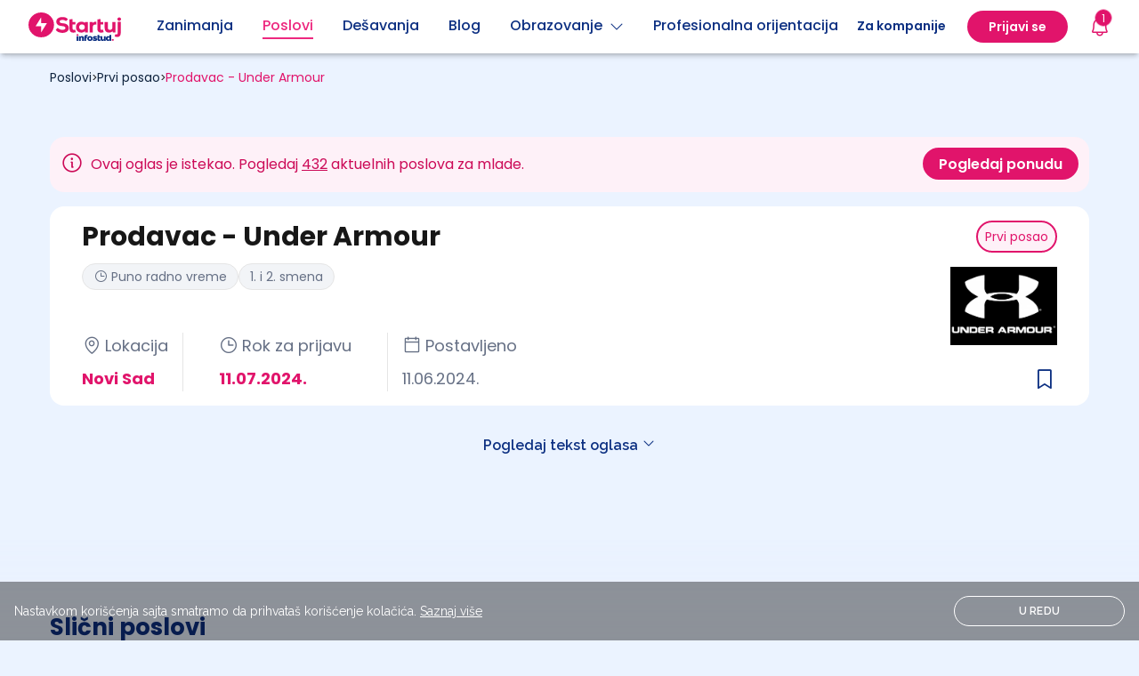

--- FILE ---
content_type: text/html; charset=UTF-8
request_url: https://startuj.infostud.com/posao/prodavac-under-armour-602796
body_size: 17713
content:
<!doctype html>
<html class="smooth-scroll" lang="sr">
<head>
    <meta charset="UTF-8">
    <meta name="viewport"
          content="width=device-width, user-scalable=yes, initial-scale=1.0, minimum-scale=1.0">
    <meta http-equiv="X-UA-Compatible" content="ie=edge">
    <title>Prodavac - Under Armour Kvantum Sport d.o.o. - Startuj.infostud.com </title>

        <meta name="description"
          content="Raspisan je konkurs za poziciju Prodavac - Under Armour. Konkuriši i pronađi posao na sajtu sa najvećom bazom poslova za mlade. - Startuj.infostud.com"/>
    <meta property="og:title" content="Prodavac - Under Armour - Kvantum Sport d.o.o. | Startuj.infostud.com"/>
    <meta property="og:url" content="https://startuj.infostud.com/posao/prodavac-under-armour-602796"/>
    <meta property="og:description"
          content="Raspisan je konkurs za poziciju Prodavac - Under Armour. Konkuriši i pronađi posao na sajtu sa najvećom bazom poslova za mlade. - Startuj.infostud.com"/>
    <meta name=”twitter:image” content=”https://startuj.infostud.com/images/og/facebookPosao.png”/>
    <meta property="og:type" content="website">
    <meta property="og:image" content="https://startuj.infostud.com/images/og/facebookPosao.png"/>
    <meta property="og:image:width" content="1200"/>
    <meta property="og:image:height" content="628"/>
            <meta name="robots" content="unavailable_after: 2025-01-10">
    
    <link rel="canonical" href="https://startuj.infostud.com/posao/prodavac-under-armour-602796"/>

    <style>
        @media (min-width: 1024px) and (max-width: 1210px) {
            .location-wrapper-width {
                max-width: 300px!important;
            }
        }

        .scrollbar_hidden::-webkit-scrollbar {
            display: none;
        }
    </style>

    <script type="application/ld+json">
      {
    "@context": "https://schema.org",
    "@type": "JobPosting",
    "title": "Prodavac - Under Armour",
    "datePosted": "2024-06-11",
    "validThrough": "2024-07-12T00:00:00",
    "description": "<p>Kvantum Sport d.o.o. - generalni distributer američkog <strong>sportskog brenda Under Armour</strong> za region Balkana raspisuje konkurs za poziciju <strong>Prodavac (M/Ž) za radnje u TC Promenada.</strong></p>\r\n<h3><strong>Za&scaron;to je lepo raditi sa nama?&nbsp;</strong></h3>\r\n<ul>\r\n<li>Funkcioni&scaron;emo uvek kao tim, to nam je na prvom mestu&nbsp;</li>\r\n<li>Mlada smo ekipa, vedra i nasmejana</li>\r\n<li>Cenimo otvorenu komunikaciju i dogovor unutar tima</li>\r\n<li>Uvek smo spremni da te obučimo i podržimo u poslu&nbsp;</li>\r\n<li>Želimo da vidimo tvoj napredak, obezbeđujemo ti mentorstvo i priručnik o brendu&nbsp;</li>\r\n<li>Tačni smo i precizni, zarada je uvek na vreme</li>\r\n<li>Nagrađujemo svaki uspeh, kroz sistem bonusa i priliku za napredovanje&nbsp;</li>\r\n<li>Obezbeđujemo kompletnu Under Armour uniformu, 2x godi&scaron;nje</li>\r\n</ul>\r\n<p><em>Timski rad i duh su nam bitniji od prethodnog radnog iskustva. Želja za radom i usavr&scaron;avanjem imaju prednost u odnosu na iskustvo!</em></p>\r\n<p><strong>Napomena:</strong> U prijavi navesti za koju radnju se prijavljujete.</p>\r\n<p><em>U procesu selekcije kandidati neće biti neposredno niti posredno diskriminisani u odnosu na zdravstveno stanje, odnosno invalidnost, pol, boju kože, starost, nacionalnu pripadnost, veroispovest, bračni status, seksualno ili političko opredeljenje, članstvo u različitim organizacijama ili neko drugo lično svojstvo. Napomena: Slanjem prijave, kandidat daje pristanak da kompanija njegove lične podatke obrađuje u postupku selekcije u skladu sa Zakonom o za&scaron;titi podataka o ličnosti.</em></p>",
    "employmentType": "FULL_TIME",
    "hiringOrganization": {
        "@type": "Organization",
        "name": "Kvantum Sport d.o.o.",
        "sameAs": ""
    },
    "jobLocation": [
        {
            "@type": "Place",
            "address": {
                "@type": "PostalAddress",
                "addressCountry": "RS",
                "addressRegion": "SRBIJA",
                "addressLocality": "Novi Sad",
                "postalCode": "21000"
            }
        }
    ]
}

    </script>

    <script type="text/javascript">
        /* Ecommerce data layer pushing */
        window.addEventListener('gtm_loaded', function() {
            window.dataLayer = window.dataLayer || [];
            dataLayer.push({ ecommerce: null });
            dataLayer.push({"event":"select_item","ecommerce":{"item_list_id":"pretraga_oglasa","item_list_name":"Pretraga oglasa","items":[{"item_id":"JOB_602796","item_name":"Prodavac - Under Armour","item_brand":"Kvantum Sport d.o.o.","item_category":"prodavac","item_category2":"trgovina, prodaja","item_category4":"Standard","item_category5":"nkv","item_category6":"ugovor","item_variant":"interno","price":1,"quantity":1,"item_list_id":"pretraga_oglasa","item_list_name":"Pretraga oglasa","index":0}]}});
            dataLayer.push({"event":"view_item","ecommerce":{"currency":"RSD","value":1,"items":[{"item_id":"JOB_602796","item_name":"Prodavac - Under Armour","item_brand":"Kvantum Sport d.o.o.","item_category":"prodavac","item_category2":"trgovina, prodaja","item_category4":"Standard","item_category5":"nkv","item_category6":"ugovor","item_variant":"interno","price":1,"quantity":1,"item_list_id":"pretraga_oglasa","item_list_name":"Pretraga oglasa","index":0}]}});
        });
    </script>

    <link rel="icon" type="image/svg+xml" href="/images/favicon.svg">
    <link rel="icon" type="image/png" href="/images/favicon.png">
    <link rel="preconnect" href="https://fonts.googleapis.com">
    <link rel="preconnect" href="https://fonts.gstatic.com" crossorigin>
    <link href="https://fonts.googleapis.com/css2?family=Raleway:wght@100;300;400;600;700&display=swap"
          rel="stylesheet">
    <link href="https://fonts.googleapis.com/css2?family=Poppins:ital,wght@0,400;0,500;0,600;0,700;1,400;1,500;1,600;1,700&display=swap" rel="stylesheet">
    <link rel="stylesheet"
          href="https://maxst.icons8.com/vue-static/landings/line-awesome/line-awesome/1.3.0/css/line-awesome.min.css">

    <script type="text/javascript" src="//si.adocean.pl/files/js/ado.js"></script>

            <!-- Meta Pixel Code -->
        <script>
            !function(f,b,e,v,n,t,s)
            {if(f.fbq)return;n=f.fbq=function(){n.callMethod?
                n.callMethod.apply(n,arguments):n.queue.push(arguments)};
                if(!f._fbq)f._fbq=n;n.push=n;n.loaded=!0;n.version='2.0';
                n.queue=[];t=b.createElement(e);t.async=!0;
                t.src=v;s=b.getElementsByTagName(e)[0];
                s.parentNode.insertBefore(t,s)}(window, document,'script',
                'https://connect.facebook.net/en_US/fbevents.js');
            fbq('init', '712580783882241');
            fbq('track', 'PageView');
        </script>
        <noscript><img height="1" width="1" style="display:none"
                       src="https://www.facebook.com/tr?id=712580783882241&ev=PageView&noscript=1"
            /></noscript>
        <!-- End Meta Pixel Code -->
    
            <script type="text/javascript">
            /* (c)AdOcean 2003-2021 */
            if (typeof ado !== "object") {
                ado = {};
                ado.config = ado.preview = ado.placement = ado.master = ado.slave = function () {
                };
            }
            ado.config({mode: "new", xml: false, consent: true, characterEncoding: true});
            ado.preview({enabled: true});
            var keys = [];
        </script>

        <script type="text/javascript">
            /* (c)AdOcean 2003-2021, MASTER: infostud.com.startuj.com.Desktop */
            ado.master({id: 'uTpVTpFmnaQYZG_Jil8Yy96GAZMRGgePQwytnARap2..17', server: 'si.adocean.pl', keys: keys});
        </script>

        <script type="text/javascript">
            /* (c)AdOcean 2003-2021, MASTER: infostud.com.startuj.com.Mobile */
            ado.master({id: 'FOPs5E2QLbEs8P5VQkcxVWEAnGyHujBl7HAMzj4.DiL.K7', server: 'si.adocean.pl', keys: keys});
        </script>
    
    <!-- Google Tag Manager -->
    <script>(function(w,d,s,l,i){w[l]=w[l]||[];w[l].push({'gtm.start':
                new Date().getTime(),event:'gtm.js'});var f=d.getElementsByTagName(s)[0],
            j=d.createElement(s),dl=l!='dataLayer'?'&l='+l:'';j.async=true;j.src=
            'https://www.googletagmanager.com/gtm.js?id='+i+dl;j.addEventListener("load",(function(){var e=new CustomEvent("gtm_loaded",{bubbles:!0});d.dispatchEvent(e)}));f.parentNode.insertBefore(j,f);
        })(window,document,'script','dataLayer','GTM-KDKX3LQ');</script>
    <!-- End Google Tag Manager -->

    <script type="text/javascript" async src="//l.getsitecontrol.com/94gdz9y4.js"></script>
    <script>
        window.gsc=window.gsc||function(){
            (gsc.q=gsc.q||[]).push(arguments)
        };
        gsc('params', {
            uid: ''
        });
    </script>

    <script>(function (w, d, s, u, f, m, n, o) {
            o = 'https://survey.zohopublic.eu';
            w[f] = w[f] || function () {
                (w[f].p = w[f].p || []).push(arguments);
            };
            m = d.createElement(s), n = d.getElementsByTagName(s)[0];
            m.async = 1;
            m.src = o + u;
            n.parentNode.insertBefore(m, n);
            zs_intercept(o, 'CSB8rr', {
                "displayPeriod": 3,
                "chosenPages": ["https://startuj.infostud.com/poslovi-za-mlade", "https://startuj.infostud.com/blog/saveti-za-trazenje-posla/studiras-a-treba-ti-lova-u-ponudi-prodaja-kokica-deljenje-flajera-sortiranje-robe-1075", "https://startuj.infostud.com/blog/u-pauzi-od-ucenja/verovali-ili-ne-tinejdzeri-vole-ovih-10-hobija-1074", "https://startuj.infostud.com/blog/u-pauzi-od-ucenja/10-saveta-za-samopouzdanje-dok-vi-sumnjate-u-sebe-neko-se-plasi-vaseg-potencijala-1073", "https://startuj.infostud.com/blog", "https://startuj.infostud.com/testovi"],
                "position": 2,
                "pageScrollAmount": 20
            });
        })(window, document, 'script', '/api/v1/public/livesurveys/CSB8rr/popup/script', 'zs_intercept');</script>


    <link rel="stylesheet" href="/build/css.961beca6.css">

    <script>
        window.dataLayer = window.dataLayer || [];
        function gtag() {
            dataLayer.push(arguments);
        }
    </script>
        <link rel="stylesheet" href="/build/jobs.447ab18f.css">
    <!-- Un reset tailwind classes -->
    <link rel="stylesheet" href="/build/un-reset-tailwind.45433ebf.css">
</head>

<body class="bg-[#EBF3FF]">
<!-- Google Tag Manager (noscript) -->
<noscript>
    <iframe src="https://www.googletagmanager.com/ns.html?id=GTM-KDKX3LQ"
            height="0" width="0" style="display:none;visibility:hidden">
    </iframe>
</noscript>
<!-- End Google Tag Manager (noscript) -->

<div id="saved-job-info-modal-overlay" class="bg-[#10243E] fixed bg-opacity-60 w-screen h-screen top-0 bottom-0 right-0 left-0 z-[500] hidden"></div>
<div class="sticky top-0 z-50 w-full bg-[#FFF] !shadow-md">
    
<header class="top-0 w-full z-30 relative">
  <nav class="bg-white font-poppins shadow-md">
    <div class="flex justify-between items-center h-[60px] lg:mx-auto justify-start px-4 max-w-[1248px]">
      <div class="flex justify-start w-full ">         <div class="flex justify-center items-center flex-shrink-0 mr-[40px]">
            <a href="/" id="__navigation_logo">
              <img width="104" height="34" src="/images/startuj_logo_pozitiv.svg" alt="Startuj.com logo">
            </a>
        </div>
        <div class="hidden xl:flex">
          <div class="flex items-center justify-left text-[#0D3082]">
                          <a class="__navigation_links pb-1 relative w-full flex items-center justify-center lg:mt-1 font-[500] mr-[33px]"
                 href="/opisi-zanimanja/detaljni-opisi-poslova"
                 data-nav_item="job_description"
                 data-name="Zanimanja"
              >
                                                <span class="border-b-2 border-transparent hover:border-[#0D3082] text-[#0D3082]">
                  Zanimanja
                </span>
              </a>
                          <a class="__navigation_links pb-1 relative w-full flex items-center justify-center lg:mt-1 font-[500] mr-[33px]"
                 href="/poslovi-za-mlade"
                 data-nav_item="jobs"
                 data-name="Poslovi"
              >
                                                                                                                                                                                                                                                                                                                                                                <span class="border-b-2 border-transparent !border-[#ED287F] text-[#ED287F]">
                  Poslovi
                </span>
              </a>
                          <a class="__navigation_links pb-1 relative w-full flex items-center justify-center lg:mt-1 font-[500] mr-[33px]"
                 href="/desavanja"
                 data-nav_item="events"
                 data-name="Dešavanja"
              >
                                                <span class="border-b-2 border-transparent hover:border-[#0D3082] text-[#0D3082]">
                  Dešavanja
                </span>
              </a>
                          <a class="__navigation_links pb-1 relative w-full flex items-center justify-center lg:mt-1 font-[500] mr-[33px]"
                 href="/blog"
                 data-nav_item="blogs"
                 data-name="Blog"
              >
                                                <span class="border-b-2 border-transparent hover:border-[#0D3082] text-[#0D3082]">
                  Blog
                </span>
              </a>
                        <div class="relative flex flex-col items-center mr-[33px]">
              <a class="pb-1 relative flex items-center justify-center lg:mt-1 font-[500] text-[#0D3082] border-b-2 border-transparent hover:border-[#0D3082] cursor-pointer" id="show_edu_dropdown">Obrazovanje <i class="las la-angle-down ml-2"></i></a>
              <div id="education_dropdown"
                   class="rounded-xl shadow-[0_9px_28px_8px_rgba(0,0,0,0.12)] bg-white hidden focus:outline-none top-[50px] absolute font-base justify-start w-[250px] z-50"
                   role="menu" aria-orientation="vertical" aria-labelledby="menu-button" tabindex="-1">
                <div role="none">
                  <a href="/visoko-obrazovanje" class="__navigation_links text-[#0D3082] hover:bg-[#EBF3FF] rounded-t-xl block px-4 py-4 text-center text-[16px]" data-nav_item="institutions" data-name="Ustanove">Fakulteti + Ocene
                  </a>
                  <a href="/studijski-programi" class="__navigation_links text-[#0D3082] hover:bg-[#EBF3FF] block px-4 py-4 text-center text-[16px]" data-nav_item="study_programs" data-name="Programi">Smerovi + Ocene
                  </a>
                  <a href="/testovi" class="__navigation_links text-[#0D3082] hover:bg-[#EBF3FF] block px-4 py-4 text-center text-[16px]" data-nav_item="tests" data-name="Testovi znanja">Testovi znanja</a>
                  <a href="/stipendije" class="__navigation_links text-[#0D3082] hover:bg-[#EBF3FF] rounded-b-xl block px-4 py-4 text-center text-[16px]" data-nav_item="scholarships" data-name="Stipendije">Stipendije</a>
                </div>
              </div>
            </div>
            <a class="__navigation_links pb-1 relative w-full flex items-center justify-center lg:mt-1 font-[500] mr-[33px] whitespace-nowrap"
               href="/profesionalna-orijentacija"
               data-nav_item="carr_assessment"
               data-name="Prof orijentacija">
                <span class="border-b-2 border-transparent hover:border-[#0D3082] text-[#0D3082]">Profesionalna orijentacija</span>
            </a>
          </div>
        </div>
      </div>

      <div id="sidebar_overlay" class="lg:hidden hidden bg-black opacity-20 w-screen h-screen absolute left-0 top-0 z-30"></div>
            <div id="mobile_navigation" class="xl:hidden hidden top-0 right-0 w-full max-w-[500px] fixed bg-white h-screen z-[100]">
        <div>
          <span class="absolute top-4 right-4 cursor-pointer" id="close_mobile_navigation">
            <i class="ph ph-x text-[24px] text-[#E1146B]"></i>
          </span>
        </div>

        <div>
                    <div class="mt-[56px]">
            <div id="navigation-mobile-main" class="flex flex-col items-start w-full">
                                            <a href="/opisi-zanimanja/detaljni-opisi-poslova" class="__navigation_links w-full justify-center py-[10px] text-[#0D3082] text-[18px] font-[700] leading-[24px] px-4" data-nav_item="job_description" data-name="Zanimanja" >
                  Zanimanja
                </a>
                              <a href="/poslovi-za-mlade" class="__navigation_links w-full justify-center py-[10px] text-[#0D3082] text-[18px] font-[700] leading-[24px] px-4" data-nav_item="jobs" data-name="Poslovi" >
                  Poslovi
                </a>
                              <a href="/desavanja" class="__navigation_links w-full justify-center py-[10px] text-[#0D3082] text-[18px] font-[700] leading-[24px] px-4" data-nav_item="events" data-name="Dešavanja" >
                  Dešavanja
                </a>
                              <a href="/blog" class="__navigation_links w-full justify-center py-[10px] text-[#0D3082] text-[18px] font-[700] leading-[24px] px-4" data-nav_item="blogs" data-name="Blog" >
                  Blog
                </a>
                            <span class="relative py-[10px] text-[#0D3082] text-[18px] font-[700] leading-[24px] px-4 flex items-center w-full justify-between" id="education-menu-open">Obrazovanje <i class="ph ph-caret-right text-[24px] text-[#ED287F]"></i></span>
              <a href="/profesionalna-orijentacija" class="__navigation_links w-full justify-center py-[10px] text-[#0D3082] text-[18px] font-[700] leading-[24px] px-4 block"
                 data-nav_item="carr_assessment"
                 data-name="Prof orijentacija"
              >
                Profesionalna orijentacija
                <span class="text-[12px] border border-[#E1146B] rounded-full text-[#E1146B] bg-[#FEF1F8] px-[7px] py-[4px] ml-2">Novo</span>
              </a>
            </div>

            <div id="navigation-mobile-education-sub" class="hidden">
              <span class="relative py-[10px] text-[#ED287F] text-[18px] font-[700] leading-[24px] px-4 flex items-center w-full justify-start" id="education-menu-close"><i class="ph ph-caret-left text-[24px] text-[#ED287F] pr-4"></i> Obrazovanje</span>
              <div class="relative focus:outline-none left-0 font-base px-1 justify-start w-[300px] text-gray-700  text-sm px-4 z-50 ml-10"
                   role="menu" aria-orientation="vertical" aria-labelledby="menu-button" tabindex="-1">
                <div class="flex flex-col mt-[6px]">
                  <a href="/visoko-obrazovanje" class="__navigation_links text-[#0D3082] text-[18px] leading-[24px] py-2" data-nav_item="institutions" data-name="Ustanove">Fakulteti + Ocene
                  </a>
                  <a href="/studijski-programi" class="__navigation_links text-[#0D3082] text-[18px] leading-[24px] py-2" data-nav_item="study_programs" data-name="Programi">Smerovi + Ocene
                  </a>
                  <a href="/testovi" class="__navigation_links text-[#0D3082] text-[18px] leading-[24px] py-2" data-nav_item="tests" data-name="Testovi znanja">Testovi znanja</a>
                  <a href="/stipendije" class="__navigation_links text-[#0D3082] text-[18px] leading-[24px] py-2" data-nav_item="scholarships" data-name="Stipendija">Stipendije</a>
                </div>
              </div>
            </div>


            <div id="navigation-mobile-user-sub" class="hidden">
              <span class="relative py-[10px] text-[#ED287F] text-[18px] font-[700] leading-[24px] px-4 flex items-center w-full justify-start" id="user-menu-close"><i class="ph ph-caret-left text-[24px] text-[#ED287F] pr-4"></i> Moj profil</span>
              <div class="relative focus:outline-none left-0 font-base px-1 justify-start w-[180px] text-gray-700  text-sm px-4 z-50 ml-10"
                   role="menu" aria-orientation="vertical" aria-labelledby="menu-button" tabindex="-1">
                <div class="flex flex-col mt-[6px]">
                  <a href="/moj-nalog/profil" class="__navigation_links text-[#0D3082] text-[18px] leading-[24px] py-2" data-nav_item="my_profile" data-name="Moj profil">Moj profil</a>
                  <a href="/moj-nalog/podesavanja" class="w-full text-[#0D3082] text-[18px] leading-[24px] py-2">Podešavanja</a>
                </div>
              </div>
            </div>
          </div>

        </div>
        <div class="absolute bottom-[65px] flex flex-col justify-between w-full px-4">
                      <div class="flex justify-center">
              <span class="login-buttons font-[600] bg-[#E1146B] text-white border-2 border-[#E1146B] rounded-[100px] w-full text-center leading-[24px] py-[8px] mb-4">
                Prijavi se
              </span>
            </div>
                    <div class="flex justify-center">
            <a href="/postavite-oglas" class="font-[600] text-[#E1146B] border-2 border-[#E1146B] rounded-[100px] w-full text-center leading-[24px] py-2">
              Za kompanije
            </a>
          </div>
        </div>

      </div>
      

      <div class="flex shrink-0">         <span class="flex items-center">
          <a href="/postavite-oglas" class="hidden xl:block ml-4">
            <div class="hidden lg:block border-b-2 border-transparent hover:border-[#0D3082] font-[600] text-[14px] text-[#0D3082] py-1 mx-6">
              Za kompanije
            </div>
          </a>
          <div class="relative xl:flex hidden flex-col items-center">
                          <div class="bg-[#E1146B] rounded-[100px] py-2 px-6 hidden lg:block">
                <span class="login-buttons cursor-pointer h-full flex items-center font-[600] text-[14px] text-white leading-[20px]">
                  Prijavi se
                </span>
              </div>
                      </div>

          <div class="font-poppins lg:relative static">
    <!-- BELL -->
    <div id="bell">
        <button class="gtm-zv mr-6 ml-0 xl:ml-6 xl:mr-0 flex items-center justify-center relative">
            <!-- Notification count -->
            <span id="__notifications_count"></span>
            <i class="ph ph-bell text-[24px] text-[#E1146B]"></i>
        </button>
    </div>
    <!-- NOTIFICATIONS DROPDOWN -->
    <div id="notification-dropdown" class="absolute sm:w-[352px] w-full lg:right-[-12px] lg:top-[32px] right-0 top-[52px] p-3  hidden animate-fade">
        <div class="flex flex-col p-4 bg-white rounded-lg shadow-md focus:outline-none space-y-4">
            <div class="flex flex-row relative justify-between text-xl font-[700]">
                <span class="font-poppins text-[#E1146B]">
                    Obaveštenja
                </span>

                <span class="hover:cursor-pointer flex" id="__notification_btn_close_modal">
                    <i class="ph ph-x text-[16px] text-[#0D3082] font-[500]"></i>
                </span>
            </div>

            <div id="__notifications_list" class="flex flex-col space-y-2 max-h-[400px] overflow-y-auto notification_list_scrollbar">
                <!-- Loading modal until notifications are loaded into div -->
                <div class="flex justify-center pt-10" role="status" id="__spinner_notification_dropdown">
                    <svg aria-label="startuj_symbol.svg" class="inline mr-2 w-8 h-8 text-gray-200 animate-spin dark:text-gray-600 fill-pink-500" viewBox="0 0 100 101" fill="none" xmlns="http://www.w3.org/2000/svg">
                        <path d="M100 50.5908C100 78.2051 77.6142 100.591 50 100.591C22.3858 100.591 0 78.2051 0 50.5908C0 22.9766 22.3858 0.59082 50 0.59082C77.6142 0.59082 100 22.9766 100 50.5908ZM9.08144 50.5908C9.08144 73.1895 27.4013 91.5094 50 91.5094C72.5987 91.5094 90.9186 73.1895 90.9186 50.5908C90.9186 27.9921 72.5987 9.67226 50 9.67226C27.4013 9.67226 9.08144 27.9921 9.08144 50.5908Z" fill="currentColor"/>
                        <path d="M93.9676 39.0409C96.393 38.4038 97.8624 35.9116 97.0079 33.5539C95.2932 28.8227 92.871 24.3692 89.8167 20.348C85.8452 15.1192 80.8826 10.7238 75.2124 7.41289C69.5422 4.10194 63.2754 1.94025 56.7698 1.05124C51.7666 0.367541 46.6976 0.446843 41.7345 1.27873C39.2613 1.69328 37.813 4.19778 38.4501 6.62326C39.0873 9.04874 41.5694 10.4717 44.0505 10.1071C47.8511 9.54855 51.7191 9.52689 55.5402 10.0491C60.8642 10.7766 65.9928 12.5457 70.6331 15.2552C75.2735 17.9648 79.3347 21.5619 82.5849 25.841C84.9175 28.9121 86.7997 32.2913 88.1811 35.8758C89.083 38.2158 91.5421 39.6781 93.9676 39.0409Z" fill="currentFill"/>
                    </svg>
                </div>
            </div>


            
        </div>
    </div>

    <div id="__notification-message-alert" class="right-0 w-full top-[75px] p-2 absolute sm:w-[250px] sm:top-16 -md:right-[100px] z-[35] text-center hidden animate-fade animate-duration-500 animate-ease-in">
        <div class="flex flex-col py-2 bg-white rounded-lg shadow-md focus:outline-none space-y-4 font-bold">
                Imate novu poruku
        </div>
    </div>
</div>


          <div id="open_mobile_navigation" class="h-full flex items-center xl:hidden cursor-pointer">
            <i class="la la-bars text-3xl"></i>
          </div>
        </span>
      </div>
    </div>
  </nav>
</header>


  <script type="application/javascript">
    document.addEventListener( "DOMContentLoaded", () => {
      let windowWidth = window.innerWidth;

      // Get the window width on load
      window.addEventListener("load", function() {
        windowWidth = window.innerWidth;
      });

      // Get the window width on resize
      window.addEventListener("resize", function() {
        windowWidth = window.innerWidth;
      });

      //navigation user
      const openNavigationUserButton = document.getElementById('show_dropdown');
      const userProfileDropdown = document.getElementById('profile_dropdown');

      if(openNavigationUserButton !== null) {
        openNavigationUserButton.addEventListener('click', () => {
          windowWidth = window.innerWidth;
          if (windowWidth >= 1280) {
            userProfileDropdown.classList.toggle('hidden');
          }
        });
      }

      //nav education
      const openNavigationEduButton = document.getElementById('show_edu_dropdown');
      const educationDropdown = document.getElementById('education_dropdown');

      if(openNavigationEduButton !== null) {
        openNavigationEduButton.addEventListener('click', () => {
          windowWidth = window.innerWidth;
          if (windowWidth >= 1280) {
            educationDropdown.classList.toggle('hidden');
          }
        });
      }


      // Open education submenu on mobile
      const educationMenuOpenButton = document.querySelector('#education-menu-open');
      educationMenuOpenButton.addEventListener('click', () => {
        document.querySelector('#navigation-mobile-education-sub').classList.remove('hidden');
        document.querySelector('#navigation-mobile-main').classList.add('hidden');
      });

      // Close education submenu on mobile
      const educationMenuCloseButton = document.querySelector('#education-menu-close');
      educationMenuCloseButton.addEventListener('click', () => {
        document.querySelector('#navigation-mobile-education-sub').classList.add('hidden');
        document.querySelector('#navigation-mobile-main').classList.remove('hidden');
      });


      // Open user submenu on mobile
      const userMenuOpenButton = document.querySelector('#user-menu-open');
      if (userMenuOpenButton) {
        userMenuOpenButton.addEventListener('click', () => {
          document.querySelector('#navigation-mobile-user-sub').classList.remove('hidden');
          document.querySelector('#navigation-mobile-main').classList.add('hidden');
        });
      }
      // Close user submenu on mobile
      const userMenuCloseButton = document.querySelector('#user-menu-close');
      if (userMenuCloseButton) {
        userMenuCloseButton.addEventListener('click', () => {
          document.querySelector('#navigation-mobile-user-sub').classList.add('hidden');
          document.querySelector('#navigation-mobile-main').classList.remove('hidden');
        });
      }



      const sidebarOverlay = document.querySelector("#sidebar_overlay");

      const mobileNavigation = document.getElementById('mobile_navigation');
      const openMobileNavigationButton = document.getElementById('open_mobile_navigation');
      const closeMobileNavigationButton = document.getElementById('close_mobile_navigation');

      if (closeMobileNavigationButton !== null) {
        closeMobileNavigationButton.addEventListener('click', () => {
          windowWidth = window.innerWidth;
          if (windowWidth < 1280) {
            mobileNavigation.classList.add('hidden');
            mobileNavigation.classList.remove('w-[324px]')
            document.body.classList.remove('overflow-hidden');
            sidebarOverlay.classList.add('hidden');
          }
        })
      }

      if (openMobileNavigationButton !== null) {
        openMobileNavigationButton.addEventListener('click', () => {
          windowWidth = window.innerWidth;
          if (windowWidth < 1280) {
            //desktop dropdown
            mobileNavigation.classList.remove('hidden');
            sidebarOverlay.classList.remove('hidden');
            document.body.classList.add('overflow-hidden');
            if (windowWidth < 480) {
              mobileNavigation.classList.add('w-full')
            } else {
              mobileNavigation.classList.add('w-[324px]')
            }
          }
        })
      }

    }, false );
  </script>
    
</div><main class="relative bg-[#EBF3FF]">
                                        
    
        
    
        
    
    
    

    <div class="container max-w-[1200px] mx-auto">
        <div class="mb-6 mx-4 lg:mb-14 mt-4">

                        
                                                        
                              
  <nav aria-label="Breadcrumbs font-poppins font-semibold">
      <div class="flex flex-wrap font-poppins gap-2">
        
        
        
        <span class="inline-flex gap-2 items-center" >
          
           <a href="/poslovi-za-mlade" class="cursor-pointer text-[#10243E] text-[12px] lg:text-[14px]"> Poslovi</a>

                          <span class="text-[12px]">></span>
            
            
                    </span>

        
        
        
        
        <span class="inline-flex gap-2 items-center" >
          
           <a href="/prvi-posao" class="cursor-pointer text-[#10243E] text-[12px] lg:text-[14px]"> Prvi posao</a>

                          <span class="text-[12px]">></span>
            
            
                    </span>

        
        
        
        
        <span class="inline-flex gap-2 items-center"  aria-current="page" >
          
           <a href="/posao/prodavac-under-armour-602796" class="cursor-pointer text-[#E1146B] text-[12px] lg:text-[14px]"> Prodavac - Under Armour</a>

            
            
                    </span>

        
              </div>
  </nav>

  <script type="application/ld+json">{"@context":"https:\/\/schema.org","@type":"BreadcrumbList","itemListElement":[{"@type":"ListItem","position":1,"name":"Poslovi","item":{"@id":"\/poslovi-za-mlade","name":"Poslovi"}},{"@type":"ListItem","position":2,"name":"Prvi posao","item":{"@id":"\/prvi-posao","name":"Prvi posao"}},{"@type":"ListItem","position":3,"name":"Prodavac - Under Armour","item":{"@id":"\/posao\/prodavac-under-armour-602796","name":"Prodavac - Under Armour"}}]}</script>

                    </div>

        
                    <div class="flex flex-col lg:flex-row lg:justify-between mx-4 my-4 font-poppins lg:gap-[12px] p-[12px] rounded-[16px] text-[12px] lg:text-[16px] bg-[#FEF1F8] text-[#CC0A57]">
                <div class="grid grid-cols-9 items-center lg:flex gap-2">
                    <div class="cols-span-1">
                        <span class="ph ph-info text-[26px] pr-2 pt-1"></span>
                    </div>
                    <div class="col-span-8">
                        <span>Ovaj oglas je istekao. Pogledaj <a class="underline" href="/poslovi-za-mlade" onclick="onNumberOfActiveAdsClick()">432</a> aktuelnih poslova za mlade.</span>
                    </div>
                </div>
                <div class="mt-6 lg:mt-0">
                    <a href="/poslovi-za-mlade" class="block lg:inline-block" onclick="onSeeJobsButtonClick()">
                        <span class="block h-[36px] font-[600] bg-[#E1146B] text-white border-2 border-[#E1146B] rounded-[100px] w-full text-center hover:cursor-pointer items-center pt-1.5 lg:pt-1 px-4">
                            Pogledaj ponudu
                        </span>
                    </a>
                </div>
            </div>
        
        
        
        <div class="job-card mx-4 relative py-[16px] px-[16px] bg-white rounded-[16px] font-poppins lg:px-[36px] flex flex-col lg:flex-row-reverse justify-between font-poppins mb-8">

            <!-- IMG/TYPE -->
            <div class="flex flex-row lg:flex-col-reverse lg:justify-end h-5/6">
                <span class="saved-job-info-modal-container absolute bottom-[8px] lg:bottom-[8px] right-[17px] lg:bottom-[10px] lg:right-[36px]">

                    <!-- HEARTH ICON  -->
                                            <i class="save-job-button ph-bookmark-simple text-[28px] text-[#0D3082] hover:cursor-pointer" data-redirect="/prijava?redirect=/save-job/602796?prevUrl%3D%2Fposao%2Fprodavac-under-armour-602796&esource=job_page&emedium=job_save"></i>
                                        <div class="saved-job-info-modal rounded-[8px] w-[278px] h-[120px] absolute bg-white bottom-[-125px] left-[-232px] z-[900] hidden">
                        <div class="w-full h-full flex flex-col items-center justify-end">
                            <div class="absolute top-[-6px] right-[17px]">
                                <svg width="27" height="13" viewBox="0 0 27 13" fill="none" xmlns="http://www.w3.org/2000/svg">
                                    <path d="M13.0534 0L0 12.5H26.1069L13.0534 0Z" fill="white"/>
                                </svg>
                            </div>
                            <div class="close-saved-job-info-modal absolute top-[12px] right-[18px] cursor-pointer">
                                <i class="ph ph-x"></i>
                            </div>
                            <div class="text-[14px] leading-[20px] font-[500]">
                                <p>Uspešno sačuvan oglas za posao!</p>
                            </div>
                            <span class="redirect-to-saved-jobs-page">
                                <span class="rounded-full w-[236px] h-[36px] mb-[14px] mt-4 bg-[#E1146B] text-white font-poppins flex justify-center items-center font-[600] text-[14px] leading-[20px] cursor-pointer">Pogledaj sačuvane oglase</span>
                            </span>
                        </div>
                    </div>
                </span>

                                    <span class="w-1/2 lg:w-auto lg:mt-4">
                          <div class="lg:flex lg:justify-end">
                              <img class="max-w-[120px] max-h-[110px]" src="https://poslovi.infostud.com/posao/logo/under armor.png" alt="/posao/logo/under armor.png" loading="lazy">
                          </div>
                    </span>
                                <div class="w-1/2 flex justify-end lg:w-[200px]"> <!-- Added flex and justify-end here -->
                    <div>

                                                                                                
                                                                                                                                                                
                        <span class="text-xs inline-block bg-[#FEF1F8] text-[#E1146B] p-2 rounded-full border-2 border-[#E1146B] lg:text-[14px]">
                             Prvi posao
                        </span>
                    </div>
                </div>
            </div>

            <!-- CARD INFO LOCATION/APPLICATION DATE ... -->
            <div class="flex flex-col gap-2 mt-2 lg:mt-0">
                <!-- Job title -->
                <span class="block overflow-hidden font-bold text-2xl lg:text-3xl"> Prodavac - Under Armour </span>
                <!-- Job items + cards -->
                <div class="flex flex-col lg:flex-col-reverse">
                    <!-- Info -->
                   <div class="flex flex-wrap space-y-4 lg:space-y-0 lg:mt-12">
                       <div class="w-full location-wrapper-width lg:w-auto border-b lg:border-b-0 lg:border-r lg:pr-4 lg:max-w-[400px]">
                           <span class="block flex flex-row">
                              <i class="ph ph-map-pin text-[22px] lg:mt-[3px] text-[#667085]"></i>
                              <span class="text-[14px] ml-1 lg:text-[18px] text-[#667085]">Lokacija</span>
                           </span>
                           <span class="block text-[16px] text-[#E1146B] pt-2 lg:text-[18px] lg:font-bold">Novi Sad</span>
                       </div>

                       <div class="w-1/2 lg:w-auto lg:px-10 border-r">
                            <span class="block flex flex-row">
                                  <i class="ph ph-clock text-[22px] lg:mt-[3px] text-[#667085]"></i>
                             <span class="text-[14px] ml-1 lg:text-[18px] text-[#667085]">Rok za prijavu</span>
                          </span>
                           <span class="block text-[16px] text-[#E1146B] pt-2 lg:text-[18px] lg:font-bold">11.07.2024.</span>
                       </div>

                       <div class="w-1/2 lg:w-auto pl-4 text-[#667085]">
                           <span class="block flex flex-row">
                                  <i class="ph ph-calendar-blank text-[22px] lg:mt-[3px]"></i>
                              <span class="text-[14px] ml-1 lg:text-[18px]">Postavljeno</span>
                          </span>
                          <span class="block text-[16px] text-[#667085] pt-2 lg:text-[18px]">11.06.2024.</span>
                       </div>
                   </div>
                    <!-- PULLS -->
                   <div class="w-5/6 lg:w-full flex space-x-1">
                       <div class="flex space-x-1">
                           <div class="mt-3 text-xs md:text-sm flex items-center gap-2 flex-wrap">
                                                                  
                                                                            <div class="flex flex-row items-center justify-center border rounded-2xl px-3 py-0 gap-1 bg-[#F2F4F7] text-[#667085]">
              <i class="ph ph-clock text-[16px] -mt-[2px] mr-1 pt-[2px]"></i>
            <span class="py-1 font-[12px] lg:font-[14px]"> Puno radno vreme</span>
  </div>

                                   
                                                                            <div class="flex flex-row items-center justify-center border rounded-2xl px-3 py-0 gap-1 bg-[#F2F4F7] text-[#667085]">
            <span class="py-1 font-[12px] lg:font-[14px]"> 1. i 2. smena</span>
  </div>

                                   
                                   
                                                                                             </div>
                       </div>
                   </div>
                </div>
            </div>
        </div>
        <div class="mx-4 md:m-auto max-w-[720px] flex-col my-4 text-center hover:cursor-pointer text-[#0D3082] font-semibold " id="show-job-content">
            <p>Pogledaj tekst oglasa
                <i class="ph ph-caret-down text-[16px] text-[#0D3082] hover:cursor-pointer font-semibold" id="show-job-content-button"></i>
            </p>
        </div>
        <div class="mx-4 md:m-auto max-w-[1150px] flex-col my-4 hidden" id="job_content">
            <!-- Profession description + employer profile -->
            <div class="flex flex-col lg:flex-row gap-4 font-poppins my-2">
                                    <a href="/zanimanja/trgovina-prodaja/prodavac/568" id="open_profession" data-profession-id="568" data-profession-category="2"
                       data-profession-name="prodavac" class="text-sm inline-block text-center border-[2px] rounded-full border-[#E1146B] text-[#E1146B] font-semibold px-6 py-2">
                        <span>Istraži ovo zanimanje</span>
                    </a>
                
                                    <a href="https://poslovi.infostud.com/poslodavac/kvantum-sport-doo-beograd/54043" target="_blank" class="text-sm inline-block text-center border-[2px] rounded-full border-[#E1146B] text-[#E1146B] font-semibold px-6 py-2">
                        <span>Idi na profil poslodavca</span>
                    </a>
                            </div>

            <!-- Ad Text  -->
            <article class="relative my-2">
                <div id="job_text" class="un-reset text-left space-y-4 prose mb-6 ogl__text">
                                        <p>Kvantum Sport d.o.o. - generalni distributer američkog <strong>sportskog brenda Under Armour</strong> za region Balkana raspisuje konkurs za poziciju <strong>Prodavac (M/Ž) za radnje u TC Promenada.</strong></p>
<h3><strong>Za&scaron;to je lepo raditi sa nama?&nbsp;</strong></h3>
<ul>
<li>Funkcioni&scaron;emo uvek kao tim, to nam je na prvom mestu&nbsp;</li>
<li>Mlada smo ekipa, vedra i nasmejana</li>
<li>Cenimo otvorenu komunikaciju i dogovor unutar tima</li>
<li>Uvek smo spremni da te obučimo i podržimo u poslu&nbsp;</li>
<li>Želimo da vidimo tvoj napredak, obezbeđujemo ti mentorstvo i priručnik o brendu&nbsp;</li>
<li>Tačni smo i precizni, zarada je uvek na vreme</li>
<li>Nagrađujemo svaki uspeh, kroz sistem bonusa i priliku za napredovanje&nbsp;</li>
<li>Obezbeđujemo kompletnu Under Armour uniformu, 2x godi&scaron;nje</li>
</ul>
<p><em>Timski rad i duh su nam bitniji od prethodnog radnog iskustva. Želja za radom i usavr&scaron;avanjem imaju prednost u odnosu na iskustvo!</em></p>
<p><strong>Napomena:</strong> U prijavi navesti za koju radnju se prijavljujete.</p>
<p><em>U procesu selekcije kandidati neće biti neposredno niti posredno diskriminisani u odnosu na zdravstveno stanje, odnosno invalidnost, pol, boju kože, starost, nacionalnu pripadnost, veroispovest, bračni status, seksualno ili političko opredeljenje, članstvo u različitim organizacijama ili neko drugo lično svojstvo. Napomena: Slanjem prijave, kandidat daje pristanak da kompanija njegove lične podatke obrađuje u postupku selekcije u skladu sa Zakonom o za&scaron;titi podataka o ličnosti.</em></p>
                </div>
                            </article>


            
                <div class="flex flex-col items-center justify-center lg:flex-row gap-5 font-poppins">

                                            <span class="w-full lg:inline-block cursor-not-allowed bg-gray-200 text-gray-500 border-[2px] border-gray-500 py-[6px] lg:w-[209px] rounded-full text-center font-semibold">
                            <span> Konkuriši </span>
                            <i class="ph ph-arrow-square-out font-[16px]"></i>
                        </span>
                    

                                    </div>

            

            
            
            <!-- SHARE -->
            <div id="share" class="mt-2 lg:mt-4">
                
<div class="flex items-center justify-center space-x-4 text-[#0D3082] text-[32px] lg:text-[38px]">

  <button id="copyLink">
    <i class="ph ph-paperclip text-[32px] lg:text-[38px]"></i>
  </button>
      <button onclick="window.open('https://www.linkedin.com/shareArticle?mini=true&amp;url=' +
            window.location.href + (window.location.href.includes('/posao/') ? '?utm_source=ln-page&amp;utm_medium=post&amp;utm_campaign=page&amp;utm_content=poslovi' : ''),
            'popup','width=600,height=600'); return false;"
            id="linkedin_share">
      <i class="ph ph-linkedin-logo"></i>
    </button>
      <button onclick="window.open('https://www.facebook.com/sharer/sharer.php?u=' +
            window.location.href + (window.location.href.includes('/posao/') ? '?utm_source=fb-page&amp;utm_medium=post&amp;utm_campaign=page&amp;utm_content=poslovi' : ''),
            'popup','width=600,height=600'); return false;"
            id="facebook_share">
      <i class="ph ph-facebook-logo"></i>
    </button>
      <button onclick="window.open('https://twitter.com/share?url=' +
            window.location.href + (window.location.href.includes('/posao/') ? '?utm_source=tw-page&amp;utm_medium=post&amp;utm_campaign=page&amp;utm_content=poslovi' : ''),
            'popup','width=600,height=600'); return false;"
            id="twitter_share">
      <i class="ph ph-twitter-logo"></i>
    </button>
  
</div>

<div id="copyLinkMessage" class="hidden text-center mt-2 font-bold text-[#0D3082]">Link je kopiran.</div>
            </div>

                        <div class="text-sm my-4 text-xs text-[#183B56] font-poppins font-poppins my-2">
                Napomena: Startuj.infostud.com ne vrši posredovanje u zapošljavanju u Srbiji, niti u inostranstvu.
                Postupak selekcije i odabira kandidata je u nadležnosti poslodavca, a odredbe ugovora o radu predstavljaju direktan dogovor između
                poslodavca i zaposlenog. Svi pojmovi u oglasima, koji su upotrebljeni u muškom rodu, odnose se bez diskriminacije i na
                osobe ženskog pola i obrnuto, osim ukoliko specifičnim zahtevima posla nije drugačije propisano.
            </div>

                            <div class="cursor-pointer font-poppins text-[#0D3082] text-[14px] text-center mt-6 md:mt-2 font-semibold">
                        <span id="mistake-redirect" data-redirect="/prijava?redirect=/posao/prodavac-under-armour-602796%23showJobMistakeModal">
                            Greška u oglasu? Obavestite nas.
                        </span>
                </div>
                    </div>
    </div>

    <!-- SIMILAR CONTENT CARDS  -->
    <div class="pt-[40px] sm:pt-[80px] pb-[148px] bg-[#DBE7FF] mt-[90px] font-poppins" style="background: linear-gradient(180deg, rgba(235, 242, 255, 0) 0%, #EBF2FF 20.45%);">
        <div class="container max-w-[1200px] mx-auto">



            <!-- SIMILAR JOBS -->
            <div class="flex flex-col mb-[40px] sm:mb-[60px]" id="similar_jobs_container">

                <div class="text-[26px] font-bold text-[#0D3082] mb-[30px] mx-4"> Slični poslovi </div>

                <!-- SPINNER -->

                <div class="flex justify-center pt-10" role="status" id="spinner_similar_jobs">
                    <svg aria-label="startuj_symbol.svg" class="inline mr-2 w-8 h-8 text-gray-200 animate-spin dark:text-gray-600 fill-pink-500" viewBox="0 0 100 101" fill="none" xmlns="http://www.w3.org/2000/svg">
                        <path d="M100 50.5908C100 78.2051 77.6142 100.591 50 100.591C22.3858 100.591 0 78.2051 0 50.5908C0 22.9766 22.3858 0.59082 50 0.59082C77.6142 0.59082 100 22.9766 100 50.5908ZM9.08144 50.5908C9.08144 73.1895 27.4013 91.5094 50 91.5094C72.5987 91.5094 90.9186 73.1895 90.9186 50.5908C90.9186 27.9921 72.5987 9.67226 50 9.67226C27.4013 9.67226 9.08144 27.9921 9.08144 50.5908Z" fill="currentColor"></path>
                        <path d="M93.9676 39.0409C96.393 38.4038 97.8624 35.9116 97.0079 33.5539C95.2932 28.8227 92.871 24.3692 89.8167 20.348C85.8452 15.1192 80.8826 10.7238 75.2124 7.41289C69.5422 4.10194 63.2754 1.94025 56.7698 1.05124C51.7666 0.367541 46.6976 0.446843 41.7345 1.27873C39.2613 1.69328 37.813 4.19778 38.4501 6.62326C39.0873 9.04874 41.5694 10.4717 44.0505 10.1071C47.8511 9.54855 51.7191 9.52689 55.5402 10.0491C60.8642 10.7766 65.9928 12.5457 70.6331 15.2552C75.2735 17.9648 79.3347 21.5619 82.5849 25.841C84.9175 28.9121 86.7997 32.2913 88.1811 35.8758C89.083 38.2158 91.5421 39.6781 93.9676 39.0409Z" fill="currentFill"></path>
                    </svg>
                    <span class="sr-only">Loading...</span>
                </div>

                <div id="similar_jobs_content" class="px-4 grid grid-cols-1 gap-y-4 md:gap-y-10 gap-x-4 items-center mx-auto md:grid-cols-2 lg:grid-cols-3"></div>
            </div>



            <!-- Profession profession description -->
            <div class="flex flex-col hidden" id="similar_professions_container">
                <div class="text-[26px] font-bold text-[#0D3082] mb-[30px] mx-4"> Zanimanja za ovaj posao </div>

                <!-- SPINNER -->
                <div class="flex justify-center pt-10" role="status" id="spinner_similar_professions">
                    <svg aria-label="startuj_symbol.svg" class="inline mr-2 w-8 h-8 text-gray-200 animate-spin dark:text-gray-600 fill-pink-500" viewBox="0 0 100 101" fill="none" xmlns="http://www.w3.org/2000/svg">
                        <path d="M100 50.5908C100 78.2051 77.6142 100.591 50 100.591C22.3858 100.591 0 78.2051 0 50.5908C0 22.9766 22.3858 0.59082 50 0.59082C77.6142 0.59082 100 22.9766 100 50.5908ZM9.08144 50.5908C9.08144 73.1895 27.4013 91.5094 50 91.5094C72.5987 91.5094 90.9186 73.1895 90.9186 50.5908C90.9186 27.9921 72.5987 9.67226 50 9.67226C27.4013 9.67226 9.08144 27.9921 9.08144 50.5908Z" fill="currentColor"></path>
                        <path d="M93.9676 39.0409C96.393 38.4038 97.8624 35.9116 97.0079 33.5539C95.2932 28.8227 92.871 24.3692 89.8167 20.348C85.8452 15.1192 80.8826 10.7238 75.2124 7.41289C69.5422 4.10194 63.2754 1.94025 56.7698 1.05124C51.7666 0.367541 46.6976 0.446843 41.7345 1.27873C39.2613 1.69328 37.813 4.19778 38.4501 6.62326C39.0873 9.04874 41.5694 10.4717 44.0505 10.1071C47.8511 9.54855 51.7191 9.52689 55.5402 10.0491C60.8642 10.7766 65.9928 12.5457 70.6331 15.2552C75.2735 17.9648 79.3347 21.5619 82.5849 25.841C84.9175 28.9121 86.7997 32.2913 88.1811 35.8758C89.083 38.2158 91.5421 39.6781 93.9676 39.0409Z" fill="currentFill"></path>
                    </svg>
                    <span class="sr-only">Loading...</span>
                </div>

                <!-- CONTENT -->
                <div class="scrollbar_hidden overflow-x-auto">
                    <div id="similar_professions_content" class="scrollbar_hidden flex flex-row overflow-x-auto space-x-4 px-4"> </div>
                </div>
            </div>

        </div>
    </div>


    <script type="text/javascript">
        const jobId = 602796;
        const jobExpired = 1;
        const categoryId = 2;
    </script>
</main>
<a id="back-to-top-button" class="transition-opacity duration-300 ease-in-out opacity-0 items-center justify-center fixed bottom-0 right-0 lg:mb-7 mb-4 lg:mr-7 mr-4 z-50" href="#">
    <i class="ph ph-caret-up rounded-full text-[16px] text-[#E1146B] border-2 border-[#E1146B] p-2"></i>
</a>

    <script>
        const backToTopButton = document.querySelector('#back-to-top-button');

        window.addEventListener('scroll', () => {

            if (window.scrollY > 200) {
                backToTopButton.style.pointerEvents = 'auto'; // Make it clickable
                backToTopButton.classList.remove('opacity-0');
                backToTopButton.classList.add('opacity-100');
            }
            else {
                backToTopButton.style.pointerEvents = 'none'; // Make it not clickable
                backToTopButton.classList.add('opacity-0');
                backToTopButton.classList.remove('opacity-100');
            }
        });
    </script>
<footer>
  <div class="pt-10 font-poppins pb-4 lg:pb-8 bg-[#DBE7FF] footer-background-image">
    <div class="lg:block w-full text-center lg:max-w-[1218px] md:mx-auto lg:h-[160px] lg:border-solid lg:border-0 lg:border-b-2 lg:border-[#D1D5DB]">
      <div class="lg:grid lg:grid-cols-5">
        <div class="justify-center flex items-center lg:justify-normal lg:col-span-2 lg:ml-4">
          <img class="w-[104px] h-[34px] md:h-[40px] md:w-[150px] lg:w-[175px] lg:h-[56px]" src="/images/startuj_logo_pozitiv.svg" alt="startuj logo">
        </div>

        <!-- MOBILE SOCIAL ICONS  -->

        <div class="mb-4 mt-4 flex flex-row justify-center lg:hidden text-[#0D3082]">
          <a class="mr-4 inline-flex text-sm hover:opacity-100" target="_blank" href="https://www.facebook.com/startuj.infostud"> <i class="ph ph-facebook-logo text-[32px]"></i> </a>
          <a class="mr-4 inline-flex text-sm hover:opacity-100" target="_blank" href="https://www.instagram.com/startuj.infostud"> <i class="ph ph-instagram-logo text-[32px]"></i> </a>
          <a class="mr-4 inline-flex text-sm hover:opacity-100" target="_blank" href="https://www.linkedin.com/company/startuj-infostud"> <i class="ph ph-linkedin-logo text-[32px]"></i> </a>
          <a class="mr-4 inline-flex text-sm hover:opacity-100" target="_blank" href="https://www.youtube.com/@startuj.infostud"> <i class="ph ph-youtube-logo text-[32px]"></i> </a>
          <a class="mr-4 inline-flex text-sm hover:opacity-100" target="_blank" href="https://www.tiktok.com/@startuj.infostud"> <i class="ph ph-tiktok-logo text-[32px]"></i> </a>
        </div>


        <!-- MOBILE NAV ITEMS -->
        <div class="lg:hidden mx-4">

          <!-- SITE LINKS  -->
          <div class="flex flex-col justify-between py-[18px]">
            <div class="__footer_arrow_item flex flex-row justify-between hover:cursor-pointer">
              <span class="text-[18px] text-[#0D3082] font-bold"> Startuj </span>
              <i class="ph ph-caret-right text-[20px] __arrow"></i>
            </div>
            <div class="hidden flex flex-col text-left mt-[12px] text-[14px] text-[#10243E]">
              <a class="__footer_event mt-2 block text-sm text-black opacity-50 hover:opacity-100" href="/desavanja">Dešavanja</a>
              <a class="__footer_blog mt-2 block text-sm text-black opacity-50 hover:opacity-100" href="/blog">Blog</a>
              <a class="__footer_test mt-2 block text-sm text-black opacity-50 hover:opacity-100" href="/testovi">Testovi</a>
              <a class="__footer_job_description mt-2 block text-sm text-black opacity-50 hover:opacity-100" href="/opisi-zanimanja/detaljni-opisi-poslova">Opisi zanimanja</a>
            </div>
          </div>

          <div class="p-[1px] bg-[#D1D5DB]"></div>

          <!-- JOBS -->
          <div class="flex flex-col justify-between py-[18px]">
            <div class="__footer_arrow_item flex flex-row justify-between hover:cursor-pointer">
              <span class="text-[18px] text-[#0D3082] font-bold"> Poslovi </span>
              <i class="ph ph-caret-right text-[20px] __arrow"></i>
            </div>
            <div class="hidden flex flex-col text-left mt-[12px] text-[14px] text-[#10243E]">
              <a class="opacity-50 hover:opacity-100 text-sm block text-black mt-2" href="/poslovi-za-mlade/beograd">Poslovi Beograd</a>
              <a class="opacity-50 hover:opacity-100 text-sm block text-black mt-2" href="/poslovi-za-mlade/novi-sad">Poslovi Novi Sad</a>
              <a class="opacity-50 hover:opacity-100 text-sm block text-black mt-2" href="/poslovi-za-mlade/kragujevac">Poslovi Kragujevac</a>
              <a class="opacity-50 hover:opacity-100 text-sm block text-black mt-2" href="/poslovi-za-mlade/nis">Poslovi Niš</a>
            </div>
          </div>

          <div class="p-[1px] bg-[#D1D5DB]"></div>

          <!-- SCHOLARSHIPS -->
          <div class="flex flex-col justify-between py-[18px]">
            <div class="__footer_arrow_item flex flex-row justify-between hover:cursor-pointer">
              <span class="text-[18px] text-[#0D3082] font-bold"> Stipendije </span>
              <i class="ph ph-caret-right text-[20px] __arrow"></i>
            </div>
            <div class="hidden flex flex-col text-left mt-[12px] text-[14px] text-[#10243E]">
              <a class="__footer_scholarship opacity-50 hover:opacity-100 text-sm block text-black mt-2" href="/stipendije?studyProgramType=1" data-scholarship-type="1">Osnovne stipendije</a>
              <a class="__footer_scholarship opacity-50 hover:opacity-100 text-sm block text-black mt-2" href="/stipendije?studyProgramType=2" data-scholarship-type="2">Master stipendije</a>
              <a class="__footer_scholarship opacity-50 hover:opacity-100 text-sm block text-black mt-2" href="/stipendije?studyProgramType=3" data-scholarship-type="3">Specijalističke stipendije</a>
              <a class="__footer_scholarship opacity-50 hover:opacity-100 text-sm block text-black mt-2" href="/stipendije?studyProgramType=4" data-scholarship-type="4">Doktorske stipendije</a>
            </div>
          </div>

          <div class="p-[1px] bg-[#D1D5DB]"></div>

        </div>


        <div class="hidden lg:block col-span-3">
          <div class="grid grid-cols-3">
            <div class="flex flex-col space-y-1 w-fit">
              <a class="hover:opacity-100 inline-flex font-bold tracking-wide mb-2 text-[#0D3082] text-lg" href="/poslovi-za-mlade">Poslovi</a>
              <a class="opacity-50 hover:opacity-100 text-sm inline-flex text-black" href="/poslovi-za-mlade/beograd">Poslovi Beograd</a>
              <a class="opacity-50 hover:opacity-100 text-sm inline-flex text-black" href="/poslovi-za-mlade/novi-sad">Poslovi Novi Sad</a>
              <a class="opacity-50 hover:opacity-100 text-sm inline-flex text-black" href="/poslovi-za-mlade/kragujevac">Poslovi Kragujevac</a>
              <a class="opacity-50 hover:opacity-100 text-sm inline-flex text-black" href="/poslovi-za-mlade/nis">Poslovi Niš</a>
            </div>
            <div class="flex flex-col space-y-1 w-fit">
              <a class="hover:opacity-100 inline-flex font-bold tracking-wide mb-2 text-[#0D3082] text-lg" href="/stipendije">Stipendije</a>
              <a class="__footer_scholarship opacity-50 hover:opacity-100 text-sm inline-flex text-black" href="/stipendije?studyProgramType=1" data-scholarship-type="1">Osnovne stipendije</a>
              <a class="__footer_scholarship opacity-50 hover:opacity-100 text-sm inline-flex text-black" href="/stipendije?studyProgramType=2" data-scholarship-type="2">Master stipendije</a>
              <a class="__footer_scholarship opacity-50 hover:opacity-100 text-sm inline-flex text-black" href="/stipendije?studyProgramType=3" data-scholarship-type="3">Specijalističke stipendije</a>
              <a class="__footer_scholarship opacity-50 hover:opacity-100 text-sm inline-flex text-black" href="/stipendije?studyProgramType=4" data-scholarship-type="4">Doktorske stipendije</a>
            </div>
            <div class="flex flex-col space-y-1 w-fit">
              <p class="inline-flex font-bold tracking-wide mb-2 text-[#0D3082] text-lg">Startuj</p>
              <a class="__footer_event opacity-50 hover:opacity-100 text-sm inline-flex text-black" href="/desavanja">Dešavanja</a>
              <a class="__footer_blog opacity-50 hover:opacity-100 text-sm inline-flex text-black" href="/blog">Blog</a>
              <a class="__footer_test opacity-50 hover:opacity-100 text-sm inline-flex text-black" href="/testovi">Testovi</a>
              <a class="__footer_job_description opacity-50 hover:opacity-100 text-sm inline-flex text-black" href="/opisi-zanimanja/detaljni-opisi-poslova">Opisi zanimanja</a>
            </div>
          </div>
        </div>
      </div>
    </div>

    <!-- LAPTOP  --->

    <div class="lg:grid lg:grid-cols-5 lg:max-w-[1218px] mx-auto justify-between mt-6">
      <div class="hidden lg:block col-span-2 lg:ml-4 text-[#0D3082]">
        <a class="hover:opacity-100 text-sm inline-flex mr-4" target="_blank" href="https://www.facebook.com/startuj.infostud">
          <i class="ph ph-facebook-logo text-[32px]"></i>
        </a>
        <a class="hover:opacity-100 text-sm inline-flex mr-4" target="_blank" href="https://www.instagram.com/startuj.infostud">
          <i class="ph ph-instagram-logo text-[32px]"></i>
        </a>
        <a class="hover:opacity-100 text-sm inline-flex mr-4" target="_blank" href="https://www.linkedin.com/company/startuj-infostud">
          <i class="ph ph-linkedin-logo text-[32px]"></i>
        </a>
        <a class="hover:opacity-100 text-sm inline-flex mr-4" target="_blank" href="https://www.youtube.com/@startuj.infostud">
          <i class="ph ph-youtube-logo text-[32px]"></i>
        </a>
        <a class="hover:opacity-100 text-sm inline-flex mr-2" target="_blank" href="https://www.tiktok.com/@startuj.infostud">
          <i class="ph ph-tiktok-logo text-[32px]"></i>
        </a>
      </div>
      <div class="grid grid-cols-2 mx-4 mt-10 lg:inline-flex lg:space-x-[24px] lg:w-[600px] lg:mt-0 lg:mx-0">
        <a class="opacity-75 hover:opacity-100 inline-flex text-black mb-6 text-[14px]" href="/o-nama">O nama</a>
        <a class="opacity-75 hover:opacity-100 inline-flex text-black text-[14px]" href="https://nalog.infostud.com/privatnost-uslovi#uslovi-koriscenja">Uslovi korišćenja</a>
        <a class="opacity-75 hover:opacity-100 inline-flex text-black mb-6 text-[14px]" href="https://nalog.infostud.com/privatnost-uslovi#obavestenje-o-privatnosti-podataka-o-licnosti">Politika privatnosti</a>
        <a class="opacity-75 hover:opacity-100 inline-flex text-black text-[14px]" href="https://nalog.infostud.com/privatnost-uslovi#obavestenje-o-kolacicima">Politika kolačića</a>
        <a class="opacity-75 hover:opacity-100 inline-flex text-black text-[14px]" href="/cdn-cgi/l/email-protection#4e2521203a2f253a0e3d3a2f3c3a3b2460272028213d3a3b2a602d2123713d3b2c242b2d3a731d3a2f3c3a3b2460272028213d3a3b2a602d21236e2521203a2f253a">Kontakt</a>
      </div>

    </div>
  </div>

  <div class="bg-[#002062]">
    <div class="max-w-[1248px] mx-auto px-4 py-4 laptop:pt-10">
      <div class="laptop:flex items-start justify-center gap-16 mb-8 laptop:mb-9">
        <div class="h-[1px] flex-grow bg-[#A1BAEB] hidden laptop:block mt-[90px]"></div>
        <a href="https://inspiragrupa.com" target="_blank" class="block relative w-[150px] h-[98px] mx-auto laptop:w-[200px] laptop:h-[131px]">
          <img alt="inspiragrupa.com logo" src="/images/rebranding/inspira-white-text.svg" class="absolute inset-0 box-border p-0 border-none m-auto block w-full h-full">
        </a>
        <div class="h-[1px] flex-grow bg-[#A1BAEB] hidden laptop:block mt-[90px]"></div>
      </div>
      <div class="grid laptop:grid-cols-2 laptop:items-end">
        <div class="flex flex-col items-center gap-6 pt-8 pb-6 border-solid border-0 border-t border-b border-[#A1BAEB] laptop:border-0 laptop:gap-10 laptop:pt-0 laptop:pb-12">
          <a href="https://www.infostud.com" target="_blank" class="block relative w-[120px] h-[23px] laptop:w-[200px] laptop:h-[38px]">
            <img alt="infostud.com logo" src="/images/rebranding/infostud-white.svg" class="absolute inset-0 box-border p-0 border-none m-auto block w-full h-full">
          </a>
          <div class="w-full flex flex-wrap items-center justify-center gap-6 laptop:flex-col laptop:gap-10">
            <div class="flex items-center justify-center gap-6 laptop:gap-10">
              <a href="https://poslovi.infostud.com" target="_blank" class="block relative w-[55px] h-[17px] laptop:w-[75px] laptop:h-[24px]">
                <img alt="poslovi.infostud.com logo" src="/images/rebranding/poslovi-white.svg" class="absolute inset-0 box-border p-0 border-none m-auto block w-full h-full">
              </a>
              <a target="_blank" class="block relative w-[55px] h-[17px] laptop:w-[75px] laptop:h-[24px]" href="/">
                <img alt="startuj.infostud.com logo" src="/images/rebranding/startuj-white.svg" class="absolute inset-0 box-border p-0 border-none m-auto block w-full h-full">
              </a>
              <a href="https://www.hrlab.rs" target="_blank" class="block relative w-[45px] h-[21px] laptop:w-[60px] laptop:h-[28px]">
                <img alt="hrlab.rs logo" src="/images/rebranding/hrlab-white.svg" class="absolute inset-0 box-border p-0 border-none m-auto block w-full h-full">
              </a>
            </div>
            <div class="flex items-center gap-6 laptop:gap-10">
              <a href="https://www.helloworld.rs" target="_blank" class="block relative w-[75px] h-[8px] laptop:w-[130px] laptop:h-[14px]">
                <img alt="HelloWorld.rs logo" src="/images/rebranding/helloworld-white.svg" class="absolute inset-0 box-border p-0 border-none m-auto block w-full h-full">
              </a>
              <a href="https://www.krojacevaskola.com/" target="_blank" class="block relative w-[106px] h-[11px] laptop:w-[155px] laptop:h-[16px]">
                <img alt="Krojaceva skola logo" src="/images/rebranding/krojaceva-skola-white.svg" class="absolute inset-0 box-border p-0 border-none m-auto block w-full h-full">
              </a>
            </div>
          </div>
        </div>
        <div class="flex flex-wrap justify-center items-center gap-6 pt-6 pb-7 laptop:gap-10 laptop:pt-0 laptop:pb-12">
          <div class="flex items-center gap-6 laptop:gap-14">
            <a href="https://www.polovniautomobili.com" target="_blank" class="block relative w-[50px] h-[20px] laptop:w-[75px] laptop:h-[30px]">
              <img alt="polovniautomobili.com logo" src="/images/rebranding/polovni-white.svg" class="absolute inset-0 box-border p-0 border-none m-auto block w-full h-full">
            </a>
            <a href="https://www.4zida.rs" class="block relative w-[55px] h-[23px] laptop:w-[75px] laptop:h-[32px]" target="_blank">
              <img alt="4zida.rs logo" src="/images/rebranding/4zida-white.svg"  class="absolute inset-0 box-border p-0 border-none m-auto block w-full h-full">
            </a>
            <a href="https://www.internet-prodaja-guma.com" class="block relative w-[50px] h-[16px] laptop:w-[75px] laptop:h-[24px]" target="_blank">
              <img alt="www.internet-prodaja-guma.com logo" src="/images/rebranding/internet_prodaja_guma-white.svg" class="absolute inset-0 box-border p-0 border-none m-auto block w-full h-full">
            </a>
            <a href="https://www.osiguranik.com" class="block relative w-[65px] h-[14px] laptop:w-[75px] laptop:h-[16px]" target="_blank">
              <img alt="www.osiguranik.com logo" src="/images/rebranding/osiguranik-white.svg" class="absolute inset-0 box-border p-0 border-none m-auto block w-full h-full">
            </a>
          </div>
          <div class="flex items-center justify-center flex-wrap gap-6 laptop:gap-14">
            <a href="https://autohub.rs" class="block relative w-[60px] h-[16px] laptop:w-[75px] laptop:h-[20px]" target="_blank">
              <img alt="autohub.rs logo" src="/images/rebranding/autohub-white.svg" class="absolute inset-0 box-border p-0 border-none m-auto block w-full h-full">
            </a>
            <a href="https://www.prodajadelova.rs" class="block relative w-[60px] h-[14px] laptop:w-[75px] laptop:h-[18px]" target="_blank">
              <img alt="prodajadelova.rs logo" src="/images/rebranding/prodaja_delova-white.svg" class="absolute inset-0 box-border p-0 border-none m-auto block w-full h-full">
            </a>
            <a href="https://www.mojagaraza.rs" class="block relative w-[75px] h-[11px] laptop:w-[75px] laptop:h-[11px]" target="_blank">
              <img alt="mojagaraza.rs logo" src="/images/rebranding/mojagaraza-white.svg" class="absolute inset-0 box-border p-0 border-none m-auto block w-full h-full">
            </a>
            <a href="https://www.inspirahub.rs" class="block relative w-[75px] h-[11px] laptop:w-[75px] laptop:h-[11px]" target="_blank">
              <img alt="inspirahub.rs logo" src="/images/rebranding/Inspira_hub-white.svg" class="absolute inset-0 box-border p-0 border-none m-auto block w-full h-full">
            </a>
          </div>
        </div>
      </div>
      <div class="pt-4 mx-auto text-xs leading-5 text-white font-[12px] font-poppins">
        <p class="mb-0">
          Startuj platforma namenjena mladima na početku karijere, deo centra za zapošljavanje i razvoj karijere – Infostud.
          © Infostud rešenja d.o.o. Subotica 2000 - 2026.
        </p>
        <p class="mb-0">
          Sadržaj sajta Startuj.infostud.com vlasništvo je Infostuda. Zabranjeno je njegovo preuzimanje bez dozvole Infostuda, zarad komercijalne upotrebe ili u druge svrhe, osim za lične potrebe posetilaca sajta.
        </p>
      </div>
    </div>
  </div>
</footer>  <div id="cookieBar" class="fixed bottom-0 w-full z-30 bg-black/75 lg:bg-black/40">
    <div class="relative text-white max-w-7xl mx-auto p-4 md:flex items-center justify-between space-y-4 md:space-y-0">
      <p class="md:w-3/4 text-sm">Nastavkom
        korišćenja sajta smatramo da prihvataš korišćenje kolačića.
        <a class="underline hover:opacity-75" href="https://nalog.infostud.com/privatnost-uslovi#obavestenje-o-kolacicima">Saznaj više</a>
      </p>
      <button id="accept_consent_infobar"
              class="inline-flex items-center justify-center bg-transparent uppercase text-xs
        tracking-wide rounded-full w-full md:w-48 font-medium py-2 px-4 border border-white hover:opacity-75">
        U redu
      </button>
    </div>
  </div>
<div id="loading" style="display: none" class="h-screen inset-0 z-50 fixed flex items-center justify-center bg-black/75">
    <div class="w-16 h-16 animate-pulse shadow-lg">
        <svg width="100%" height="100%" viewBox="0 0 80 80" fill="none" xmlns="http://www.w3.org/2000/svg">
    <path d="M39.9994 0C17.9084 0 0 17.9084 0 39.9994C0 62.0904 17.9084 80 39.9994 80C62.0904 80 80 62.0904 80 39.9994C80 17.9084 62.0904 0 39.9994 0Z" fill="#E3006A"/>
    <path d="M39.9994 44.7202V64.2821L57.6517 35.0461H39.9994V15.4843L22.3471 44.7202H39.9994Z" fill="white"/>
</svg>
    </div>
</div>
    <script data-cfasync="false" src="/cdn-cgi/scripts/5c5dd728/cloudflare-static/email-decode.min.js"></script><script>
        // Value for scroll to job card when saving as a not logged-in user (happens after redirect from login)
        let savedJobAfterRedirection;
                    </script>
        <script>
            </script>
    <script src="/build/runtime.b9470740.js"></script><script src="/build/757.e1efd957.js"></script><script src="/build/490.385e9152.js"></script><script src="/build/311.d959199a.js"></script><script src="/build/js.ea5a6611.js"></script>
    <script src="/build/notification.f58e76e1.js"></script>
    <script src="/build/loginRedirection.4a15292b.js"></script>
    <script src="/build/headerFooterPpuEvents.f83f857f.js"></script>
    <script src="/build/closeModal.04cc140e.js"></script>
    <script src="/build/infobar.bfd70172.js"></script>
    <script src="/build/misc.21a846ab.js"></script>
    <script src="/build/footerJS.4e44ea47.js"></script>


    <script src="/build/similarJobs.fc35ea29.js"></script>
    <script src="/build/jobShow.2bba38ee.js"></script>
    <script src="/build/saveJobShow.dc4307b6.js"></script>
    <script type="text/javascript">
        const loadingDiv = document.getElementById('loading');
        let phoneNumbers = "";
        let device = 'desktop';

        const hasJobApplicationAddress = 'no'
        const isAuthenticated = 'no'
        const website = ''
        const job_type = ''
        const jobEmploymentType = JSON.parse('[{"@id":"\/api\/job_employment_types\/7","@type":"JobEmploymentType","id":7,"nameSr":"puno radno vreme","nameEn":"full time","active":true,"shortNameSr":"puno radno vreme","shortNameEn":"full time","category":"working_hours"},{"@id":"\/api\/job_employment_types\/8","@type":"JobEmploymentType","id":8,"nameSr":"ugovor na odre\u0111eno\/neodre\u0111eno","nameEn":"contract (permanent\/fixed term)","active":true,"shortNameSr":"ugovor","shortNameEn":"Contract","category":"employment_type"}]');
        const youthEmployment = '';
        window.dataLayer = window.dataLayer || [];

        const employmentTypes = [
            {id: 6, slug: 'prakse'},
            {id: 8, slug: 'prvi posao'},
            {id: 9, slug: 'honorarni poslovi'},
        ];

        let employmentTypeReadable = '';
        if (youthEmployment === '1') {
            employmentTypeReadable = 'poslovi preko zadruge';
        } else {
            for (const key in jobEmploymentType) {
                employmentTypeReadable = employmentTypes.find(obj => {
                    return obj.id === parseInt(jobEmploymentType[key].id);
                });

                if(typeof employmentTypeReadable !== 'undefined') {
                    break;
                }
            }
            if (typeof employmentTypeReadable !== 'undefined') {
                employmentTypeReadable = employmentTypeReadable.slug
            } else {
                employmentTypeReadable = 'other';
            }
        }

        window.dataLayer.push({
            'website': website.toLowerCase(),
            'job_type': job_type.toLowerCase(),
            'job_type_poslovi': employmentTypeReadable
        });

        const url = window.url;
        const copyLink = document.getElementById("copyLink");
        const copyLinkMessage = document.getElementById("copyLinkMessage");


        const onSeeJobsButtonClick = () => {
            const args = {
                category: 'job_view',
                action: 'click',
                label: 'click_on_button',
                esource: 'expired_job_add',
            };

            ppuFunctions.ppuEventInsertAction(args, '/ppu_event_action', false);
        }

        const onNumberOfActiveAdsClick = () => {
            const args = {
                category: 'job_view',
                action: 'click',
                label: 'click_on_number',
                esource: 'expired_job_add',
            };

            ppuFunctions.ppuEventInsertAction(args, '/ppu_event_action', false);
        }

        copyLink.onclick = function (event) {
            let input = document.body.appendChild(document.createElement("input"));
            input.value = window.location.href;
            input.select();
            input.setSelectionRange(0, 99999) /* For mobile devices */
            document.execCommand('copy');
            input.parentNode.removeChild(input);
            copyLinkMessage.classList.remove('hidden')
            setTimeout(() => {
                copyLinkMessage.classList.add('hidden')
                event.preventDefault()
            }, 350)
            event.preventDefault()
        }

        let phone_revealed = false;

        function revealPhoneNumber(jobId) {
            const applyFromMobile = document.getElementById('applyFromMobile');

            if (phone_revealed === false) {
                if (applyFromMobile) {
                    const formData = new FormData();
                    formData.append('jobId', jobId);
                    axios.post('/job/reveal-phone-number', formData,
                        {
                            headers: {
                                'Content-Type': 'application/json',
                                'Accept': 'application/json'
                            }
                        }
                    ).then((response) => {
                        if (response.data.status === 1) {
                            let span = document.createElement('small');
                            span.id = 'forwardingMessage'
                            span.textContent = 'Pozivanjem ćete biti preusmereni na broj poslodavca.';
                            applyFromMobile.textContent = response.data.phone_number;
                            applyFromMobile.setAttribute('href', 'tel:' + response.data.phone_number);
                            applyFromMobile.classList.toggle('gtm-pb');
                            applyFromMobile.classList.toggle('gtm-br');
                            phone_revealed = true;
                        }
                    }).catch((error) => {
                        alert(error);
                    });
                }

                if (phoneNumbers.includes(';')) {
                    const textContent = document.getElementById('job_text').textContent;
                    const text = document.getElementById('job_text');
                    const formData2 = new FormData();
                    formData2.append('jobId', jobId);
                    formData2.append('text', textContent);
                    axios.post('/job/resolve_placeholders', formData2,
                        {
                            headers: {
                                'Content-Type': 'application/json',
                                'Accept': 'application/json'
                            }
                        }
                    ).then((response) => {
                        text.innerHTML = response.data;
                    }).catch((error) => {
                        alert(error);
                    });
                }
            }
        }

        const toggleJobMistakeModal = () => {
            document.getElementById('job_mistake_modal').classList.toggle('hidden');
            document.body.classList.toggle('overflow-y-hidden');
        }

        const toggleJobAddressesModal = () => {
            document.getElementById('job_addresses_modal').classList.toggle('hidden');
            document.body.classList.toggle('overflow-y-hidden');
        }


        if(document.getElementById('sendMistakeButton')) {
            document.getElementById('sendMistakeButton').addEventListener('click', () => {

                loadingDiv.style.display = '';
                setTimeout(() => {
                    const name = document.getElementById('name');
                    const message = document.getElementById('text');
                    const mistakeNameError = document.getElementById('mistakeNameError');
                    const mistakeMessageError = document.getElementById('mistakeMessageError');
                    const jobMistakeModalMessage = document.getElementById('job_mistake_modal_message');
                    mistakeNameError.innerText = mistakeMessageError.innerText = '';

                    if (name.value.length === 0 || message.value.length === 0) {
                        if (name.value.length === 0) {
                            mistakeNameError.innerText = 'Obavezno polje';
                        }

                        if (message.value.length === 0) {
                            mistakeMessageError.innerText = 'Obavezno polje';
                        }
                    } else {
                        const formData = new FormData();
                        formData.append('name', name.value);
                        formData.append('text', message.value)
                        formData.append('job', '/prodavac-under-armour-602796')
                        axios.post('/report-mistake', formData, {
                            headers: {
                                'Content-Type': 'application/json',
                                'Accept': 'application/json'
                            }
                        }).then((response) => {
                            if (response.status === 200) {
                                jobMistakeModalMessage.classList.remove('hidden');
                                jobMistakeModalMessage.innerText = 'Prijava o grešci u oglasu uspešno poslata.';
                                name.value = "";
                                message.value = "";
                                setTimeout(() => {
                                    jobMistakeModalMessage.innerText = "";
                                    jobMistakeModalMessage.classList.add('hidden');
                                }, 3000)
                            }
                        }).catch((error) => {
                            if (error.response.status === 401) {
                                window.location.href = "/prijava?redirect=/posao/prodavac-under-armour-602796";
                            }
                            if (error.response.status === 500) {
                                jobMistakeModalMessage.classList.remove('hidden');
                                jobMistakeModalMessage.classList.add('')
                                jobMistakeModalMessage.innerText = 'Greška nije uspešno prosleđena, pokušaj ponovo.';
                                setTimeout(() => {
                                    jobMistakeModalMessage.innerText = "";
                                    jobMistakeModalMessage.classList.add('hidden');
                                }, 3000)
                            }
                        });
                    }
                    loadingDiv.style.display = 'none';
                }, 1000)
            })
        }

        if (/#showJobMistakeModal/.test(window.location.href)) {
            toggleJobMistakeModal();
        }

        const mistakeRedirect = document.querySelector('#mistake-redirect');
        if (mistakeRedirect) {
            mistakeRedirect.addEventListener('click', (e) => {
                window.location.href = e.currentTarget.dataset.redirect;
            });
        }
        if(document.getElementById('show-job-content')) {
            document.getElementById('show-job-content').addEventListener('click', () => {
                const showJobContentButton = document.getElementById('show-job-content-button');
                if (showJobContentButton.classList.contains('ph-caret-down')) {
                    showJobContentButton.classList.remove('ph-caret-down');
                    showJobContentButton.classList.add('ph-caret-up');
                } else {
                    showJobContentButton.classList.add('ph-caret-down');
                    showJobContentButton.classList.remove('ph-caret-up');
                }
                document.getElementById('job_content').classList.toggle('hidden');
            })
        }

    </script>
</body>
<script>
    window.adocf = {};
    window.adocf.useDOMContentLoaded = true;
</script>

<script type="text/javascript">
    /* (c)AdOcean 2003-2021, infostud.com.startuj.com.Desktop.Billboard  970x150  desk */
    ado.slave('adoceansilkhqdplocx', {myMaster: 'uTpVTpFmnaQYZG_Jil8Yy96GAZMRGgePQwytnARap2..17'});
</script>

<script type="text/javascript">
    /* (c)AdOcean 2003-2021, infostud.com.startuj.com.Desktop.Pretraga  970x150  desk */
    ado.slave('adoceansiykoghmftms', {myMaster: 'uTpVTpFmnaQYZG_Jil8Yy96GAZMRGgePQwytnARap2..17'});
</script>

<script type="text/javascript">
    /* (c)AdOcean 2003-2021, infostud.com.startuj.com.Desktop.Kompenzacije u dnu  970x150  desk */
    ado.slave('adoceansivlfnkjphgr', {myMaster: 'uTpVTpFmnaQYZG_Jil8Yy96GAZMRGgePQwytnARap2..17'});
</script>

<script type="text/javascript">
    /* (c)AdOcean 2003-2021, infostud.com.startuj.com.Mobile.Billboard  320x100  mob */
    ado.slave('adoceansismmtnwimfm', {myMaster: 'FOPs5E2QLbEs8P5VQkcxVWEAnGyHujBl7HAMzj4.DiL.K7'});
</script>

<script type="text/javascript">
    /* (c)AdOcean 2003-2021, infostud.com.startuj.com.Mobile.Pretraga  320x100  mob */
    ado.slave('adoceansipndkbusqlh', {myMaster: 'FOPs5E2QLbEs8P5VQkcxVWEAnGyHujBl7HAMzj4.DiL.K7'});
</script>

<script type="text/javascript">
    /* (c)AdOcean 2003-2021, infostud.com.startuj.com.Mobile.Kompenzacije u dnu  320x100  mob */
    ado.slave('adoceansimokqermffg', {myMaster: 'FOPs5E2QLbEs8P5VQkcxVWEAnGyHujBl7HAMzj4.DiL.K7'});
</script>

</html>

--- FILE ---
content_type: application/javascript
request_url: https://startuj.infostud.com/build/jobShow.2bba38ee.js
body_size: 463
content:
(self.webpackChunk=self.webpackChunk||[]).push([[628],{8926:function(e){function t(e,t,n,o,a,r,s){try{var c=e[r](s),i=c.value}catch(e){return void n(e)}c.done?t(i):Promise.resolve(i).then(o,a)}e.exports=function(e){return function(){var n=this,o=arguments;return new Promise((function(a,r){var s=e.apply(n,o);function c(e){t(s,a,r,c,i,"next",e)}function i(e){t(s,a,r,c,i,"throw",e)}c(void 0)}))}},e.exports.default=e.exports,e.exports.__esModule=!0},3485:function(e,t,n){var o=n(7757),a=n(8926),r=document.querySelector("#open_addresses_modal"),s=document.querySelector("#addresses_modal"),c=document.querySelector("#open_profession"),i=document.querySelectorAll(".__ks_course_card");r&&r.addEventListener("click",(function(){s.classList.remove("hidden")})),c&&c.addEventListener("click",function(){var e=a(o.mark((function e(t){var n,a;return o.wrap((function(e){for(;;)switch(e.prev=e.next){case 0:return n={id:t.currentTarget.dataset.professionId,category:t.currentTarget.dataset.professionCategory,profession:t.currentTarget.dataset.professionName},a={category:"job_description",action:"view",label:"job_site",activity:n,esource:"job_tekst"},e.next=4,ppuFunctions.ppuEventInsertAction(a,"/ppu_event_action",!1);case 4:case"end":return e.stop()}}),e)})));return function(t){return e.apply(this,arguments)}}());var u=document.getElementById("open_profession");if(u&&u.addEventListener("click",(function(){var e={event_location:"stranica_poslova",object_clicked:"link_opisa_zanimanja"};e.job_category=null!=u&&u.dataset.professionCategory?u.dataset.professionCategory:"",e.job_position=null!=u&&u.dataset.professionName?u.dataset.professionName:"",gaEvents.pushEventToGa({name:"link_to_job_description",eventValues:e})})),i&&i.forEach((function(e){e.addEventListener("click",(function(){var t={event_location:"job_page",object_clicked:"course_card"};t.object_value=e.dataset.cardTitle?e.dataset.cardTitle:"",t.ab_test_value=e.dataset.cardGbValue?e.dataset.cardGbValue:"",gaEvents.pushEventToGa({name:"course_card_click",eventValues:t})}))})),i&&i.length>0){var d=new IntersectionObserver((function(e,t){e.forEach((function(e){if(e.isIntersecting){var n=e.target,o={event_location:"job_page"};o.object_value=n.dataset.cardTitle?n.dataset.cardTitle:"",gaEvents.pushEventToGa({name:"course_card_view",eventValues:o}),t.unobserve(n)}}))}),{root:null,threshold:.6});i.forEach((function(e){d.observe(e)}))}}},function(e){"use strict";e.O(0,[757],(function(){return t=3485,e(e.s=t);var t}));e.O()}]);

--- FILE ---
content_type: image/svg+xml
request_url: https://startuj.infostud.com/images/company_logo_placeholder.svg
body_size: 975
content:
<svg width="800" height="800" viewBox="0 0 800 800" fill="none" xmlns="http://www.w3.org/2000/svg">
<g clip-path="url(#clip0_5526_13753)">
<path d="M800 0H0V800H800V0Z" fill="#EFF1F3"/>
<g clip-path="url(#clip1_5526_13753)">
<path d="M607.905 563.372H578.203V355.456C578.203 347.579 575.073 340.024 569.503 334.454C563.933 328.883 556.378 325.754 548.5 325.754H429.692V236.647C429.695 231.269 428.238 225.99 425.476 221.375C422.714 216.76 418.75 212.981 414.008 210.442C409.266 207.904 403.924 206.7 398.552 206.961C393.18 207.221 387.979 208.935 383.505 211.92L234.993 310.903C230.919 313.621 227.581 317.304 225.275 321.625C222.969 325.946 221.767 330.77 221.776 335.667V563.372H192.074C188.135 563.372 184.358 564.936 181.572 567.721C178.787 570.507 177.223 574.284 177.223 578.223C177.223 582.162 178.787 585.939 181.572 588.724C184.358 591.509 188.135 593.074 192.074 593.074H607.905C611.844 593.074 615.621 591.509 618.406 588.724C621.191 585.939 622.756 582.162 622.756 578.223C622.756 574.284 621.191 570.507 618.406 567.721C615.621 564.936 611.844 563.372 607.905 563.372ZM548.5 355.456V563.372H429.692V355.456H548.5ZM251.478 335.667L399.989 236.647V563.372H251.478V335.667ZM370.287 385.158V414.861C370.287 418.799 368.722 422.577 365.937 425.362C363.152 428.147 359.375 429.712 355.436 429.712C351.497 429.712 347.72 428.147 344.935 425.362C342.15 422.577 340.585 418.799 340.585 414.861V385.158C340.585 381.22 342.15 377.442 344.935 374.657C347.72 371.872 351.497 370.307 355.436 370.307C359.375 370.307 363.152 371.872 365.937 374.657C368.722 377.442 370.287 381.22 370.287 385.158ZM310.883 385.158V414.861C310.883 418.799 309.318 422.577 306.533 425.362C303.748 428.147 299.97 429.712 296.032 429.712C292.093 429.712 288.315 428.147 285.53 425.362C282.745 422.577 281.18 418.799 281.18 414.861V385.158C281.18 381.22 282.745 377.442 285.53 374.657C288.315 371.872 292.093 370.307 296.032 370.307C299.97 370.307 303.748 371.872 306.533 374.657C309.318 377.442 310.883 381.22 310.883 385.158ZM310.883 489.116V518.818C310.883 522.757 309.318 526.535 306.533 529.32C303.748 532.105 299.97 533.669 296.032 533.669C292.093 533.669 288.315 532.105 285.53 529.32C282.745 526.535 281.18 522.757 281.18 518.818V489.116C281.18 485.177 282.745 481.4 285.53 478.615C288.315 475.83 292.093 474.265 296.032 474.265C299.97 474.265 303.748 475.83 306.533 478.615C309.318 481.4 310.883 485.177 310.883 489.116ZM370.287 489.116V518.818C370.287 522.757 368.722 526.535 365.937 529.32C363.152 532.105 359.375 533.669 355.436 533.669C351.497 533.669 347.72 532.105 344.935 529.32C342.15 526.535 340.585 522.757 340.585 518.818V489.116C340.585 485.177 342.15 481.4 344.935 478.615C347.72 475.83 351.497 474.265 355.436 474.265C359.375 474.265 363.152 475.83 365.937 478.615C368.722 481.4 370.287 485.177 370.287 489.116Z" fill="#10243E" fill-opacity="0.2"/>
</g>
</g>
<defs>
<clipPath id="clip0_5526_13753">
<rect width="800" height="800" fill="white"/>
</clipPath>
<clipPath id="clip1_5526_13753">
<rect width="401" height="401" fill="white" transform="translate(199.5 199.5)"/>
</clipPath>
</defs>
</svg>


--- FILE ---
content_type: image/svg+xml
request_url: https://startuj.infostud.com/images/rebranding/hrlab-white.svg
body_size: 1272
content:
<svg width="100%" height="100%" viewBox="0 0 598 282" fill="none" xmlns="http://www.w3.org/2000/svg">
<path d="M251 0.899994H278.3V182.2H251V0.899994Z" fill="#FFFFFF"/>
<path fill-rule="evenodd" clip-rule="evenodd" d="M435.8 51.4H413.4L408.7 72.1C400.5 57.3 382.7 48.5 364.1 48.5C326.4 48.5 296.4 72.9 296.4 116.7C296.4 161.3 325.3 186 363.5 185.7C379.7 185.7 399.8 177.7 408.6 161L414 182.2H435.8V51.4ZM366.1 160.2C342.7 160.2 323.6 143.8 323.6 116.7C323.6 89.9 342.7 73.4 366.1 73.4C422.6 73.4 422.6 160.2 366.1 160.2Z" fill="#FFFFFF"/>
<path fill-rule="evenodd" clip-rule="evenodd" d="M485.6 0.899994V71.8C494.1 56.4 515.6 48.4 531.5 48.4C569.2 48.4 597.8 72 597.8 116.6C597.8 159.9 568.9 184.8 530.9 184.8C513.4 184.8 495.9 178.2 485.5 161.4L481.2 182.1H458.2V0.899994H485.6ZM487.2 116.7C487.2 142.4 506 159.4 529.1 159.4C551.9 159.4 570.5 142.9 570.5 116.7C570.5 89.9 551.9 74.2 529.1 74.2C506.3 74.2 487.2 91.5 487.2 116.7Z" fill="#FFFFFF"/>
<path d="M141.2 61.8C157.8 61.8 171.3 48.3 171.3 31.7C171.3 15 157.8 1.60001 141.2 1.60001C124.6 1.60001 111.1 15.1 111.1 31.7C111.1 48.3 124.6 61.8 141.2 61.8Z" fill="#FFFFFF"/>
<path d="M270.2 237H253.6V280.5H270.2V237Z" fill="#FFFFFF"/>
<path d="M305.2 256.1V280.6H321.7V256.1C321.7 240.3 313.7 235.4 304.4 235.3C299.7 235.2 294.2 236.8 290.4 241.2L286.7 236.4H275.1V280.6H291.4V257.3C291.4 251.5 295.1 248.8 299 248.8C302.1 248.8 305.2 250.6 305.2 256.1Z" fill="#FFFFFF"/>
<path d="M341.8 244V241.9C341.8 238.1 344.1 236.4 346.7 236.4C348.8 236.4 350.9 237 352.7 238.5L357.7 228.6C354.4 225.4 349.5 223.8 344.4 223.8C335.3 223.8 325.3 228.9 325.3 241.9V280.5H341.8V256.7H346.3L352.5 244H341.8Z" fill="#FFFFFF"/>
<path fill-rule="evenodd" clip-rule="evenodd" d="M377.5 281.6C389.9 281.6 402.7 274.6 402.7 258.5C402.7 242.4 390.6 235.3 377.5 235.3C364.7 235.3 352.3 242.1 352.3 258.5C352.3 274.6 364.8 281.6 377.5 281.6ZM377.5 248.8C383.3 248.8 386.6 253.4 386.6 258.5C386.6 263.9 383 268.1 377.5 268.1C371.7 268.1 368.4 263.6 368.4 258.5C368.4 253.4 371.7 248.8 377.5 248.8Z" fill="#FFFFFF"/>
<path d="M408 263.9C414.7 268.3 420.1 268.6 423.7 268.8C426.7 268.8 428.2 268.1 428.2 266.7C428.2 265.3 426.8 264.6 423.5 264.3C414.9 264 404.5 260.5 404.5 249.8C404.5 239.2 414.5 235.3 424.9 235.3C432.1 235.3 438.7 237.4 443 240.7L436 250.5C433.6 249 428.5 247.7 424.9 247.8C422.6 247.8 421 248.3 421 249.9C421 250.7 421.6 252 424.3 252C433.5 252.3 444.6 254.9 444.6 266.6C444.6 277.5 434.7 281.6 424 281.6C416.3 281.6 407.6 279.5 402.6 275.8L408 263.9Z" fill="#FFFFFF"/>
<path d="M446.3 225.6V263.8C446.1 277.7 453.9 281.7 462.7 281.7C467.3 281.7 471.6 280.8 475.4 278.7L471.8 266.5C470.5 267.4 468.6 268 467 268C464.5 268 462.7 266.8 462.6 263.7V249.2H472.6V236.6H462.7V223.8L446.3 225.6Z" fill="#FFFFFF"/>
<path d="M492.3 236.3V260.7C492.3 266.2 495.4 268 498.5 268C502.4 268 506.1 265.6 506.1 259.8V236.3H522.4V280.5H510.8L507.1 275.7C503.3 280.1 497.8 281.7 493.1 281.6C483.8 281.5 475.8 276.6 475.8 260.8V236.3H492.3Z" fill="#FFFFFF"/>
<path fill-rule="evenodd" clip-rule="evenodd" d="M574.6 224.9H558.2V240C555.7 237.1 551.5 235.3 545.9 235.3C533 235.3 524.4 244.9 524.4 258.4C524.4 272.4 531.6 280.5 544.6 281.3C549.5 281.6 555.4 280.1 559.2 275.8L562.9 280.5H574.6V224.9ZM549.7 268.1C544.7 268.1 540.8 264.6 540.8 258.4C540.8 252.2 544.7 248.7 549.7 248.7C555.6 248.7 558.6 253.5 558.6 258.9C558.6 263.5 555.2 268.1 549.7 268.1Z" fill="#FFFFFF"/>
<path d="M40.1 52.5C48.5 48.7 57.7 46.6 67.5 46.6C104.6 46.6 134.8 76.8 134.8 114V182H94.9V114C94.9 98.9 82.6 86.6 67.5 86.6C52.4 86.6 40.1 98.9 40.1 114V182H0.199997V2H40.1V52.5Z" fill="#FFFFFF"/>
<path d="M147.9 181.9H187.8V113.9C187.8 98.8 200.1 86.5 215.2 86.5H231.5V46.6H215.2C178.1 46.6 147.9 76.8 147.9 113.9V181.9Z" fill="#FFFFFF"/>
<path d="M261.9 216.6C266.5 216.6 271.1 219.4 271.1 224.9C271.1 230.4 266.4 233.1 261.9 233.1C257.2 233.1 252.6 230.3 252.6 224.9C252.6 219.4 257.3 216.6 261.9 216.6Z" fill="#FFFFFF"/>
<path d="M597.8 271.6C597.8 266.1 593.2 263.3 588.6 263.3C584 263.3 579.3 266.1 579.3 271.6C579.3 277 583.9 279.8 588.6 279.8C593.1 279.8 597.8 277.1 597.8 271.6Z" fill="#FFFFFF"/>
</svg>
